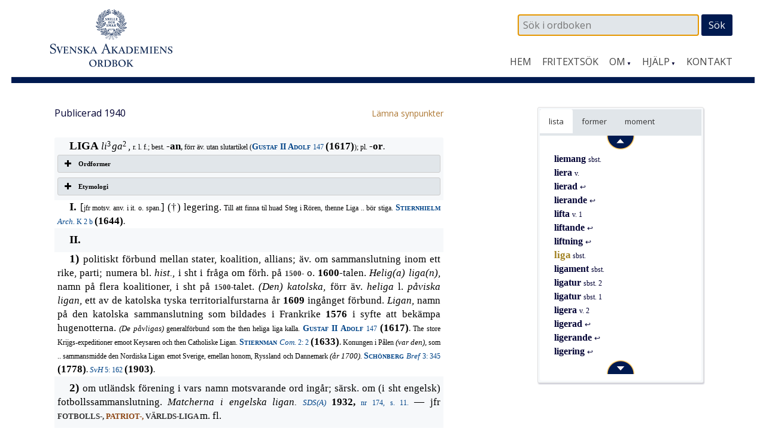

--- FILE ---
content_type: text/html; charset=UTF-8
request_url: https://www.saob.se/artikel/?unik=L_0561-0149.5475
body_size: 9685
content:

<!DOCTYPE html>
<!--[if IE 7]>
<html class="ie ie7" lang="sv-SE">
<![endif]-->
<!--[if IE 8]>
<html class="ie ie8" lang="sv-SE">
<![endif]-->
<!--[if !(IE 7) & !(IE 8)]><!-->
<html lang="sv-SE">
<!--<![endif]-->
<head>
<meta charset="UTF-8" />
<meta name="viewport" content="width=device-width, initial-scale=1">
<link rel="profile" href="http://gmpg.org/xfn/11" />
<!-- title =  -->

<title>liga | SAOB</title>
<link rel='dns-prefetch' href='//fonts.googleapis.com' />
<link rel='stylesheet' id='modal-css'  href='https://www.saob.se/source/modal.css' type='text/css' media='all' />
<link rel='stylesheet' id='sbi_styles-css'  href='https://www.saob.se/wp-content/plugins/instagram-feed/css/sbi-styles.min.css?ver=6.6.1' type='text/css' media='all' />
<link rel='stylesheet' id='parent-style-css'  href='https://www.saob.se/wp-content/themes/spacious-pro/style.css?ver=4.9.8' type='text/css' media='all' />
<link rel='stylesheet' id='spacious_style-css'  href='https://www.saob.se/wp-content/themes/ordbok/style.css?ver=4.9.8' type='text/css' media='all' />
<link rel='stylesheet' id='spacious-genericons-css'  href='https://www.saob.se/wp-content/themes/spacious-pro/genericons/genericons.css?ver=3.3.1' type='text/css' media='all' />
<link rel='stylesheet' id='spacious_googlefonts-css'  href='//fonts.googleapis.com/css?family=Open+Sans&#038;ver=4.9.8' type='text/css' media='all' />
<link rel='stylesheet' id='tablepress-default-css'  href='https://www.saob.se/wp-content/plugins/tablepress/css/default.min.css?ver=1.8' type='text/css' media='all' />
<script type='text/javascript' src='https://www.saob.se/wp-includes/js/jquery/jquery.js?ver=1.12.4'></script>
<script type='text/javascript' src='https://www.saob.se/wp-includes/js/jquery/jquery-migrate.min.js?ver=1.4.1'></script>
<script type='text/javascript' src='https://www.saob.se/source/jquery.modal.min.js'></script>
<script type='text/javascript' src='https://www.saob.se/wp-content/themes/spacious-pro/js/spacious-custom.js?ver=4.9.8'></script>
<link rel='https://api.w.org/' href='https://www.saob.se/wp-json/' />
<link rel="EditURI" type="application/rsd+xml" title="RSD" href="https://www.saob.se/xmlrpc.php?rsd" />
<meta name="generator" content="WordPress 4.9.8" />
<link rel="alternate" type="application/json+oembed" href="https://www.saob.se/wp-json/oembed/1.0/embed?url=https%3A%2F%2Fwww.saob.se%2Fartikel%2F" />
<link rel="alternate" type="text/xml+oembed" href="https://www.saob.se/wp-json/oembed/1.0/embed?url=https%3A%2F%2Fwww.saob.se%2Fartikel%2F&#038;format=xml" />
<link rel="shortcut icon" href="https://www.saob.se/wp-content/uploads/2015/09/favicon.ico" type="image/x-icon" />		<style type="text/css"> blockquote { border-left: 3px solid #001a50; }
			.spacious-button, input[type="reset"], input[type="button"], input[type="submit"], button { background-color: #001a50; }
			.previous a:hover, .next a:hover { 	color: #001a50; }
			a { color: #001a50; }
			#site-title a:hover { color: #001a50; }
			.main-navigation ul li.current_page_item a, .main-navigation ul li:hover > a { color: #001a50; }
			.main-navigation ul li ul { border-top: 1px solid #001a50; }
			.main-navigation ul li ul li a:hover, .main-navigation ul li ul li:hover > a, .main-navigation ul li.current-menu-item ul li a:hover { color: #001a50; }
			.site-header .menu-toggle:hover { background: #001a50; }
			.main-small-navigation li:hover { background: #001a50; }
			.main-small-navigation ul > .current_page_item, .main-small-navigation ul > .current-menu-item { background: #001a50; }
			.main-navigation a:hover, .main-navigation ul li.current-menu-item a, .main-navigation ul li.current_page_ancestor a, .main-navigation ul li.current-menu-ancestor a, .main-navigation ul li.current_page_item a, .main-navigation ul li:hover > a  { color: #001a50; }
			.small-menu a:hover, .small-menu ul li.current-menu-item a, .small-menu ul li.current_page_ancestor a, .small-menu ul li.current-menu-ancestor a, .small-menu ul li.current_page_item a, .small-menu ul li:hover > a { color: #001a50; }
			#featured-slider .slider-read-more-button { background-color: #001a50; }
			#controllers a:hover, #controllers a.active { background-color: #001a50; color: #001a50; }
			.breadcrumb a:hover { color: #001a50; }
			.tg-one-half .widget-title a:hover, .tg-one-third .widget-title a:hover, .tg-one-fourth .widget-title a:hover { color: #001a50; }
			.pagination span { background-color: #001a50; }
			.pagination a span:hover { color: #001a50; border-color: #001a50; }
			.widget_testimonial .testimonial-post { border-color: #001a50 #EAEAEA #EAEAEA #EAEAEA; }
			.call-to-action-content-wrapper { border-color: #EAEAEA #EAEAEA #EAEAEA #001a50; }
			.call-to-action-button { background-color: #001a50; }
			#content .comments-area a.comment-permalink:hover { color: #001a50; }
			.comments-area .comment-author-link a:hover { color: #001a50; }
			.comments-area .comment-author-link span { background-color: #001a50; }
			.comment .comment-reply-link:hover { color: #001a50; }
			.nav-previous a:hover, .nav-next a:hover { color: #001a50; }
			#wp-calendar #today { color: #001a50; }
			.widget-title span { border-bottom: 2px solid #001a50; }
			.footer-widgets-area a:hover { color: #001a50 !important; }
			.footer-socket-wrapper .copyright a:hover { color: #001a50; }
			a#back-top:before { background-color: #001a50; }
			.read-more, .more-link { color: #001a50; }
			.post .entry-title a:hover, .page .entry-title a:hover { color: #001a50; }
			.entry-meta .read-more-link { background-color: #001a50; }
			.entry-meta a:hover, .type-page .entry-meta a:hover { color: #001a50; }
			.single #content .tags a:hover { color: #001a50; }
			.widget_testimonial .testimonial-icon:before { color: #001a50; }
			a#scroll-up { background-color: #001a50; }
			#search-form span { background-color: #001a50; }
			.widget_featured_posts .tg-one-half .entry-title a:hover { color: #001a50; }
			.woocommerce a.button, .woocommerce button.button, .woocommerce input.button, .woocommerce #respond input#submit, .woocommerce #content input.button, .woocommerce-page a.button, .woocommerce-page button.button, .woocommerce-page input.button, .woocommerce-page #respond input#submit, .woocommerce-page #content input.button { background-color: #001a50; }
			.woocommerce a.button:hover,.woocommerce button.button:hover,.woocommerce input.button:hover,.woocommerce #respond input#submit:hover,.woocommerce #content input.button:hover,.woocommerce-page a.button:hover,.woocommerce-page button.button:hover,.woocommerce-page input.button:hover,.woocommerce-page #respond input#submit:hover,.woocommerce-page #content input.button:hover { background-color: #001a50; }
			#content .wp-pagenavi .current, #content .wp-pagenavi a:hover { background-color: #001a50; } #site-title a { font-family: "Open Sans"; } #site-description { font-family: "Open Sans"; } .main-navigation li, .small-menu li { font-family: "Open Sans"; } h1, h2, h3, h4, h5, h6 { font-family: "Open Sans"; } body, button, input, select, textarea, p, .entry-meta, .read-more, .more-link, .widget_testimonial .testimonial-author, #featured-slider .slider-read-more-button { font-family: "Open Sans"; } .main-navigation ul li ul li a, .main-navigation ul li ul li a, .main-navigation ul li.current-menu-item ul li a, .main-navigation ul li ul li.current-menu-item a, .main-navigation ul li.current_page_ancestor ul li a, .main-navigation ul li.current-menu-ancestor ul li a, .main-navigation ul li.current_page_item ul li a { font-size: 14px; } #header-meta { background-color: #ffffff; } .entry-meta a, .type-page .entry-meta a { color: #999999; } .footer-widgets-wrapper { background-color: #ffffff; } .footer-socket-wrapper .copyright, .footer-socket-wrapper .copyright a { color: #ffffff; } #colophon .small-menu a { color: #e0e0e0; } .footer-socket-wrapper { background-color: #001a50; }</style>
				<style type="text/css">#colophon .small-menu a {
    color: #FFFFFF;
}
.home .more-link {
    color: rgb(174,120,52);
    font-size: 16px;
    /* font-weight: 700; */
}
/* Rubriker i högerpanelen */
.widget-title span {
    border: none;
}
/* Länkar på vanliga sidor. */
.page #primary a {
    color: rgb(174,120,52);
    /* font-weight: 700; */
}
#primary table a small {
/*    color: rgb(174,120,52); */
    font-size: 14px;
    font-weight: 400;
}
.page #primary a:hover {
    text-decoration: underline;
}
.footer-socket-wrapper .copyright a:hover {
    color: #e1e1e1;
}</style>
			<style type="text/css">
			#site-title a {
			color: #333366;
		}
		#site-description {
			color: #333366;
		}
		</style>
	<style type="text/css" id="custom-background-css">
body.custom-background { background-color: #ffffff; }
</style>
<meta name="keywords" content="liga,SAOB" />
<meta name="description" content="liga - SAOB" />
<link href="https://www.saob.se/wp-content/themes/ordbok/cust-meny.css" rel="stylesheet" type="text/css" />
		<style type="text/css" id="wp-custom-css">
			.rawcontent > div.secd {
	padding-left: 12px;
  border-left: 10px solid;
	/*border-color: #e0e0eb;*/
	border-color: #e0e0f0;
}
.hanv .LitenRubrik,
.hanv .Formstil {
	color: saddlebrown;
}
/* Formulär, ge enkel style. */
.wpforms-container {
	border: #e0e0e0 solid 2px;
	margin-top: 20px;
	/*background: #DBDAD5;*/
	font-weight: 400;
}
@media screen and (min-width: 400px) {
	.wpforms-container {
		padding: 20px 10px 50px 10px;
	}
}
.wpforms-container .wpforms-field-label {
    font-weight: 400 !important;
}
.wpforms-field input, .wpforms-field textarea {
	border: darkslategray solid 1px;
}
.wpforms-submit {
    color: white;
    background-color: #001A50;
    border: 1px solid #001a50;
    width: 100px;
		padding: 4px;
}
.wpforms-container .wpforms-required-label {
    color: #402010 !important;
}		</style>
	
<!-- Matomo -->
<script type="text/javascript">
 var _paq = window._paq = window._paq || [];
 /* tracker methods like "setCustomDimension" should be called before "trackPageView" */
 _paq.push(['trackPageView']);
 _paq.push(['enableLinkTracking']);
 (function() {
 var u="//statistik.svenskaakademien.se/";
 _paq.push(['setTrackerUrl', u+'matomo.php']);
 _paq.push(['setSiteId', '1']);
 var d=document, g=d.createElement('script'), s=d.getElementsByTagName('script')[0];
 g.type='text/javascript'; g.async=true; g.src=u+'matomo.js'; s.parentNode.insertBefore(g,s);
 })();
</script>
<!-- End Matomo Code -->

</head>

<body class="page-template page-template-page-templates page-template-contact page-template-page-templatescontact-php page page-id-10 custom-background ">
<div id="page" class="hfeed site">
		<header id="masthead" class="site-header clearfix">

					<div id="header-meta" class="clearfix">
				<div class="inner-wrap">
										<nav class="small-menu" class="clearfix">
							    			</nav>
				</div>
			</div>
				
		
		<div id="header-text-nav-container">
			<div class="inner-wrap">
				
				<div id="header-text-nav-wrap" class="clearfix">
					<div id="header-left-section">
													<div id="header-logo-image">
								<a href="https://www.saob.se/" title="SAOB" rel="home"><img src="https://www.saob.se/wp-content/uploads/2017/01/svord7.png" alt="SAOB" width="258" height="100"></a>
							</div><!-- #header-logo-image -->
											</div><!-- #header-left-section -->
					<div id="header-right-section">
														
						<div id="header-right-sidebar" class="clearfix">
						<aside id="search-2" class="widget widget_search"><form action="https://www.saob.se/artikel/" role="search" method="get" id="seekform" class="seekform" name="ssearch">
    <div class="seekbox">
      <input type="text" value="" name="seek" id="seeker" placeholder=" Sök i ordboken"/>
      <input type="submit" id="seeksubmit" value="Sök" />
      <input type="hidden" name="pz" value="1">
    </div>
</form><!-- .searchform --></aside>		
						</div>
												<nav id="site-navigation" class="main-navigation" role="navigation">
							<h1 class="menu-toggle">Meny</h1>
							<div class="menu-huvudmeny-container"><ul id="menu-huvudmeny" class="menu"><li id="menu-item-152" class="menu-item menu-item-type-post_type menu-item-object-page menu-item-home menu-item-152"><a href="https://www.saob.se/">Hem</a></li>
<li id="menu-item-145" class="menu-item menu-item-type-post_type menu-item-object-page menu-item-145"><a href="https://www.saob.se/fritextsok/">Fritextsök</a></li>
<li id="menu-item-217" class="menu-item menu-item-type-custom menu-item-object-custom menu-item-has-children menu-item-217"><a href="#">Om</a>
<ul class="sub-menu">
	<li id="menu-item-139" class="menu-item menu-item-type-post_type menu-item-object-page menu-item-139"><a href="https://www.saob.se/om/">Om ordboken</a></li>
	<li id="menu-item-140" class="menu-item menu-item-type-post_type menu-item-object-page menu-item-140"><a href="https://www.saob.se/om/redaktionen/">Redaktionen</a></li>
	<li id="menu-item-257" class="menu-item menu-item-type-post_type menu-item-object-page menu-item-257"><a href="https://www.saob.se/om/om-webbplatsen/">Om webbplatsen</a></li>
	<li id="menu-item-142" class="menu-item menu-item-type-post_type menu-item-object-page menu-item-142"><a href="https://www.saob.se/om/historik/">Historik</a></li>
	<li id="menu-item-151" class="menu-item menu-item-type-post_type menu-item-object-page menu-item-151"><a href="https://www.saob.se/om/saob-ar-inte-saol/">SAOB är inte SAOL</a></li>
	<li id="menu-item-1249" class="menu-item menu-item-type-custom menu-item-object-custom menu-item-1249"><a target="_blank" href="https://saob.bokorder.se/sv-SE/Shop/Buyall">Köp SAOB</a></li>
</ul>
</li>
<li id="menu-item-218" class="menu-item menu-item-type-custom menu-item-object-custom menu-item-has-children menu-item-218"><a href="#">Hjälp</a>
<ul class="sub-menu">
	<li id="menu-item-148" class="menu-item menu-item-type-post_type menu-item-object-page menu-item-148"><a href="https://www.saob.se/hjalp/uppbyggnad/">Att läsa ordboken</a></li>
	<li id="menu-item-1351" class="menu-item menu-item-type-post_type menu-item-object-page menu-item-1351"><a href="https://www.saob.se/hjalp/uttal/">Uttal</a></li>
	<li id="menu-item-146" class="menu-item menu-item-type-post_type menu-item-object-page menu-item-146"><a href="https://www.saob.se/hjalp/">Sökhjälp</a></li>
	<li id="menu-item-149" class="menu-item menu-item-type-post_type menu-item-object-page menu-item-149"><a href="https://www.saob.se/hjalp/faq/">Vanliga frågor</a></li>
	<li id="menu-item-1107" class="menu-item menu-item-type-post_type menu-item-object-page menu-item-1107"><a href="https://www.saob.se/hjalp/forkortning/">Förkortningar</a></li>
	<li id="menu-item-1477" class="menu-item menu-item-type-post_type menu-item-object-page menu-item-1477"><a href="https://www.saob.se/hjalp/kallforteckningen-som-pdf/">Källförteckning</a></li>
</ul>
</li>
<li id="menu-item-173" class="menu-item menu-item-type-post_type menu-item-object-page menu-item-173"><a href="https://www.saob.se/kontakt/">Kontakt</a></li>
</ul></div>						</nav>					
			    	</div><!-- #header-right-section --> 
			    	
			   </div><!-- #header-text-nav-wrap -->
			</div><!-- .inner-wrap -->
		</div><!-- #header-text-nav-container -->

		
			</header>
			<div id="main" class="clearfix">
		<div class="inner-wrap">
		
	<div id="primary">
		<div id="content" class="clearfix">
			
				
<article id="post-10" class="post-10 page type-page status-publish hentry">
		<div class="entry-content clearfix">
		<table style="width: 100%; border: 0px none;"><tr><td style="border: 0px none; padding-left: 0px;"><small>Publicerad 1940</small>
</td><td style="border: 0px none; text-align: right; padding-right: 0px;"> &nbsp; <a target="_blank" style="text-align: right;" href="/synpunkter/?bug=liga sbst.&amp;unik=L_0561-0149.5475&amp;spalt=L650"><small>L&auml;mna synpunkter</small></a></td></tr></table>
<div class="rawcontent">
<div class="jamn">
<span class="StorRubrik indent">LIGA </span><span class="StorKursiv">li</span><span class="upphojd">3</span><span class="StorKursiv">ga</span><span class="upphojd">2</span><span class="StorAntikva">, </span><span class="LitenAntikva">r. l. f.; best. </span><span class="Formstil">-an</span><span class="LitenRubrik">, </span><span class="LitenAntikva">förr äv. utan slutartikel (</span><a class="slink" href="/source/mr.php?id=6369" rel="modal:open" title="Gustaf II Adolf — Skrifter. Utg. av C.G. Styffe."><span class="Forfattarstil">Gustaf II Adolf </span><span class="LitenAntikva">147</span></a><span class="LitenAntikva"> </span><span class="Formstil">(1617)</span><span class="LitenAntikva">); pl. </span><span class="Formstil">-or</span><span class="LitenRubrik">.</span></div>
<div class="su-accordion">
<div class="su-spoiler su-spoiler-style-fancy su-spoiler-icon-plus su-spoiler-closed">
<div class="su-spoiler-title">
<span class="su-spoiler-icon"> </span>Ordformer</div>
<div class="su-spoiler-content su-clearfix">
<div>
<span class="Formstil">(liga 1617 </span><span class="LitenAntikva">osv. </span><span class="Formstil">lige 1626)</span></div>
</div>
</div>
</div>
<div class="su-accordion">
<div class="su-spoiler su-spoiler-style-fancy su-spoiler-icon-plus su-spoiler-closed">
<div class="su-spoiler-title">
<span class="su-spoiler-icon"> </span>Etymologi</div>
<div class="su-spoiler-content su-clearfix">
<div>
<span class="StorAntikva">[</span><span class="LitenAntikva">jfr dan. o. t. </span><span class="LitenKursiv">liga</span><span class="LitenAntikva">; av ä. it. </span><span class="LitenKursiv">liga </span><span class="LitenAntikva">(it. </span><span class="LitenKursiv">lega</span><span class="LitenAntikva">) l. span. </span><span class="LitenKursiv">liga</span><span class="LitenAntikva">; jfr eng. </span><span class="LitenKursiv">league, </span><span class="LitenAntikva">fr. </span><span class="LitenKursiv">ligue</span><span class="LitenAntikva">; till lat. </span><span class="LitenKursiv">ligare, </span><span class="LitenAntikva">binda (se </span><a class="hanv" href="/artikel/?unik=L_0561-0160.vDCs" title="LIGERA, v.2)"><span class="LitenRubrik">LIGERA, </span><span class="LitenAntikva">v.</span><span class="upphojd">2</span><span class="LitenAntikva">)</span></a><span class="StorAntikva">]</span></div>
</div>
</div>
</div>
<div class="udda">
<span class="StorRubrik indent" id="M_L561_98444">I. </span><span class="StorAntikva">[</span><span class="LitenAntikva">jfr motsv. anv. i it. o. span.</span><span class="StorAntikva">] (&#x2020;) legering. </span><span class="LitenAntikva">Till att finna til huad Steg i Rören, thenne Liga .. bör stiga. </span><a class="slink" href="/source/mr.php?id=1466" rel="modal:open" title="Stiernhielm — Archimedes reformatus."><span class="Forfattarstil">Stiernhielm </span><span class="LitenKursiv">Arch. </span><span class="LitenAntikva">K 2 b</span></a><span class="LitenAntikva"> </span><span class="Formstil">(1644)</span><span class="LitenRubrik">.</span></div>
<div class="jamn">
<span class="StorRubrik indent" id="M_L561_98506">II.</span></div>
<div class="udda">
<span class="StorRubrik indent" id="M_L561_98509">1) </span><span class="StorAntikva">politiskt förbund mellan stater, koalition, allians; äv. om sammanslutning inom ett rike, parti; numera bl. </span><span class="StorKursiv">hist., </span><span class="StorAntikva">i sht i fråga om förh. på </span><span class="LitenRubrik">1500- </span><span class="StorAntikva">o. </span><span class="Formstil">1600-</span><span class="StorAntikva">talen. </span><span class="StorKursiv">Helig(a) liga(n), </span><span class="StorAntikva">namn på flera koalitioner, i sht på </span><span class="LitenRubrik">1500-</span><span class="StorAntikva">talet. </span><span class="StorKursiv">(Den) katolska, </span><span class="StorAntikva">förr äv. </span><span class="StorKursiv">heliga </span><span class="StorAntikva">l. </span><span class="StorKursiv">påviska ligan, </span><span class="StorAntikva">ett av de katolska tyska territorialfurstarna år </span><span class="Formstil">1609 </span><span class="StorAntikva">ingånget förbund. </span><span class="StorKursiv">Ligan, </span><span class="StorAntikva">namn på den katolska sammanslutning som bildades i Frankrike </span><span class="Formstil">1576 </span><span class="StorAntikva">i syfte att bekämpa hugenotterna. </span><span class="LitenKursiv">(De påvligas) </span><span class="LitenAntikva">generalförbund som the then heliga liga kalla. </span><a class="slink" href="/source/mr.php?id=6369" rel="modal:open" title="Gustaf II Adolf — Skrifter. Utg. av C.G. Styffe."><span class="Forfattarstil">Gustaf II Adolf </span><span class="LitenAntikva">147</span></a><span class="LitenAntikva"> </span><span class="Formstil">(1617)</span><span class="LitenRubrik">. </span><span class="LitenAntikva">The store Krijgs-expeditioner emoot Keysaren och then Catholiske Ligan. </span><a class="slink" href="/source/mr.php?id=2428" rel="modal:open" title="von Stiernman — Samling utaf kongl. bref, stadgar och förordningar &amp;c. ..."><span class="Forfattarstil">Stiernman </span><span class="LitenKursiv">Com. </span><span class="LitenAntikva">2: 2</span></a><span class="LitenAntikva"> </span><span class="Formstil">(1633)</span><span class="LitenRubrik">. </span><span class="LitenAntikva">Konungen i Pålen </span><span class="LitenKursiv">(var den), </span><span class="LitenAntikva">som .. sammansmidde den Nordiska Ligan emot Sverige, emellan honom, Ryssland och Dannemark </span><span class="LitenKursiv">(år 1700). </span><a class="slink" href="/source/mr.php?id=5697" rel="modal:open" title="Schönberg — Historiska bref om det svenska regeringssättet i äldre ..."><span class="Forfattarstil">Schönberg </span><span class="LitenKursiv">Bref </span><span class="LitenAntikva">3: 345</span></a><span class="LitenAntikva"> </span><span class="Formstil">(1778)</span><span class="LitenRubrik">. </span><a class="slink" href="/source/mr.php?id=10761" rel="modal:open" title="Sveriges historia intill tjugonde seklet. 1–11."><span class="LitenKursiv">SvH </span><span class="LitenAntikva">5: 162</span></a><span class="LitenAntikva"> </span><span class="Formstil">(1903)</span><span class="LitenRubrik">.</span></div>
<div class="jamn">
<span class="StorRubrik indent" id="M_L561_98772">2) </span><span class="StorAntikva">om utländsk förening i vars namn motsvarande ord ingår; särsk. om (i sht engelsk) fotbollssammanslutning. </span><span class="StorKursiv">Matcherna i engelska ligan. </span><a class="slink" href="/source/mr.php?id=7122" rel="modal:open" title="Sydsvenska Dagbladet Snällposten."><span class="LitenKursiv">SDS(A) </span><span class="Formstil">1932, </span><span class="LitenAntikva">nr 174, s. 11.</span></a><span class="LitenAntikva"> </span><span class="StorAntikva">&#x2014; jfr </span><span class="LitenRubrik">FOTBOLLS-, </span><a class="hanv" href="/artikel/?unik=P_0425-0165.wHUQ#U_P425_68082" title="PATRIOT-LIGA"><span class="LitenRubrik">PATRIOT-,</span></a><span class="LitenRubrik"> VÄRLDS-LIGA </span><span class="StorAntikva">m. fl.</span></div>
<div class="udda">
<span class="StorRubrik indent" id="M_L561_98839">3) </span><span class="StorAntikva">sammanfattande, om personer som i förbindelse med varandra arbeta för ohederliga o. mer l. mindre föraktliga syften; följe, anhang; vanl. i nedsättande anv. </span><span class="LitenAntikva">Olyckelig den Rättsökande, som får en mägtig och samvets-lös Liga emot sig. </span><a class="slink" href="/source/mr.php?id=3265" rel="modal:open" title="Lanærus — Försök om europæiska och i synnerhet svenska folkets se..."><span class="Forfattarstil">Lan&#xe6;rus </span><span class="LitenKursiv">Försök </span><span class="LitenAntikva">71</span></a><span class="LitenAntikva"> </span><span class="Formstil">(1788)</span><span class="LitenRubrik">. </span><span class="LitenAntikva">Den publicistiska ligan. </span><a class="slink" href="/source/mr.php?id=8504" rel="modal:open" title="Svenska akademiens handlingar ifrån år 1886. 1–92."><span class="Forfattarstil">HJärta</span></a><span class="Forfattarstil"> </span><span class="Formstil">(1823) </span><span class="LitenAntikva">i </span><span class="LitenKursiv">3SAH </span><span class="LitenAntikva">XXXIX. 2: 9. Nu förstod jag klart att de var en enda liga och traktade efter att handla ohederligt med mig. </span><a class="slink" href="/source/mr.php?id=3863" rel="modal:open" title="Weste — Svenskt och fransyskt lexicon. 1–2."><span class="Forfattarstil">Wester </span><span class="LitenKursiv">L&#xea;skov FörseglÄng. </span><span class="LitenAntikva">58</span></a><span class="LitenAntikva"> </span><span class="Formstil">(1928)</span><span class="LitenRubrik">. </span><span class="StorAntikva">&#x2014; jfr </span><span class="LitenRubrik">MUNKA-LIGA.</span></div>
<div class="jamn">
<span class="StorRubrik indent" id="M_L561_98994">4) </span><span class="StorAntikva">sammanslutning som har till syfte att förbereda l. utföra brottsliga handlingar o. d.; förbrytarband; äv. om band av vanartig(a) barn l. ungdom. </span><a class="slink" href="/source/mr.php?id=8057" rel="modal:open" title="Verdandi. Tidskrift för ungdomens målsmän."><span class="LitenKursiv">Verd. </span><span class="Formstil">1891, </span><span class="LitenAntikva">s. 247.</span></a><span class="LitenAntikva"> En hel liga är ju alltid lättare att få fast än en ensam tjuv. </span><a class="slink" href="/source/mr.php?id=15010" rel="modal:open" title="Siwertz — Det stora varuhuset."><span class="Forfattarstil">Siwertz </span><span class="LitenKursiv">Varuh. </span><span class="LitenAntikva">150</span></a><span class="LitenAntikva"> </span><span class="Formstil">(1926)</span><span class="LitenRubrik">. </span><span class="LitenKursiv">(Den nordamerikanske gangstern) </span><span class="LitenAntikva">Al Capones liga. </span><a class="slink" href="/source/mr.php?id=12102" rel="modal:open" title="Svensk tidskrift."><span class="LitenKursiv">SvTidskr. </span><span class="Formstil">1931, </span><span class="LitenAntikva">s. 129.</span></a><span class="LitenAntikva"> </span><span class="StorAntikva">&#x2014; jfr </span><a class="hanv" href="/artikel/?unik=B_0521-0104.0B31#U_B521_66619" title="BEDRAGAR-LIGA"><span class="LitenRubrik">BEDRAGAR(E)-,</span></a><span class="LitenRubrik"> </span><a class="hanv" href="/artikel/?unik=B_3723-0190.bG63#U_B3723_140559" title="BONDFÅNGAR-LIGA"><span class="LitenRubrik">BONDFÅNGAR(E)-,</span></a><span class="LitenRubrik"> </span><a class="hanv" href="/artikel/?unik=M_1931-0227.5tLv#U_M1931_215912" title="MÖRDAR-LIGA"><span class="LitenRubrik">MÖRDAR(E)-,</span></a><span class="LitenRubrik"> </span><a class="hanv" href="/artikel/?unik=P_1251-0249.8rpj#U_P1251_107472" title="POJK-LIGA"><span class="LitenRubrik">POJK-,</span></a><span class="LitenRubrik"> </span><a class="hanv" href="/artikel/?unik=S_07601-0079.lN53#U_S7601_18068" title="SMUGGLAR-LIGA"><span class="LitenRubrik">SMUGGLAR(E)-LIGA</span></a><span class="LitenRubrik"> </span><span class="StorAntikva">m. fl.</span></div>
<div class="overbar udda">
<span class="SparradKursiv indent">Ssgr </span><span class="StorAntikva">(till </span><span class="Formstil">II </span><span class="StorRubrik">4</span><span class="StorAntikva">): </span><span class="LitenRubrik" id="U_L561_99133">LIGA-FLICKA, </span><span class="LitenAntikva">f. </span><span class="StorAntikva">(tillf.) jfr </span><a class="hanv" href="/artikel/?unik=L_0561-0149.5475#U_L561_99159" title="LIGA-POJKE"><span class="LitenRubrik">-POJKE.</span></a><span class="LitenRubrik"> </span><a class="slink" href="/source/mr.php?id=4711" rel="modal:open" title="Göteborgs handels- och sjöfartstidning."><span class="LitenKursiv">GHT </span><span class="Formstil">1897, </span><span class="LitenAntikva">nr 264 A, s. 2.</span></a><span class="LitenAntikva"> &#x2014;</span></div>
<div class="jamn">
<span class="LitenRubrik indent" id="U_L561_99159">-POJKE. </span><span class="StorAntikva">pojke som tillhör ngn liga; äv. om vanartig pojke i allmänhet. </span><a class="slink" href="/source/mr.php?id=8294" rel="modal:open" title="Socialdemokraten."><span class="LitenKursiv">SocDem. </span><span class="Formstil">1894, </span><span class="LitenAntikva">nr 81, s. 2.</span></a><span class="LitenAntikva"> </span><a class="slink" href="/source/mr.php?id=9824" rel="modal:open" title="Strindberg, A, Inferno. Övers. från förf:s franska orig..."><span class="Forfattarstil">Strindberg </span><span class="LitenKursiv">Inf. </span><span class="LitenAntikva">15</span></a><span class="LitenAntikva"> </span><span class="Formstil">(1897)</span><span class="LitenRubrik">.</span></div>
<div class="secd udda">
<span class="StorAntikva indent" id="U_L561_99204">Ssg: </span><span class="Formstil">ligapojk(s)-fason</span><span class="LitenRubrik">. </span><span class="StorAntikva">i sht i pl. </span><a class="slink" href="/source/mr.php?id=8184" rel="modal:open" title="Svenska dagbladet."><span class="LitenKursiv">SvD(A) </span><span class="Formstil">1932, </span><span class="LitenAntikva">nr 42, s. 4.</span></a><span class="LitenAntikva"> &#x2014;</span></div>
<div class="jamn">
<span class="LitenRubrik indent" id="U_L561_99231">-YNGLING. </span><span class="StorAntikva">(mera tillf.) jfr </span><a class="hanv" href="/artikel/?unik=L_0561-0149.5475#U_L561_99159" title="LIGA-POJKE"><span class="LitenRubrik">-POJKE.</span></a><span class="LitenRubrik"> </span><a class="slink" href="/source/mr.php?id=2016" rel="modal:open" title="Post- och Inrikes Tidningar."><span class="LitenKursiv">PT </span><span class="Formstil">1905, </span><span class="LitenAntikva">nr 207 A, s. 2.</span></a></div>
</div>


<p> &nbsp; </p>
<p><small>Spalt L 650  band 16, 1940</small></p>


<div class="su-spoiler su-spoiler-style-fancy su-spoiler-icon-plus utesluten su-spoiler-closed"><div class="su-spoiler-title"><span class="su-spoiler-icon"></span>Webbansvarig</div><div class="su-spoiler-content su-clearfix" style="display:none">admin_saob@svenskaakademien.se</div></div>			</div>
	<footer class="entry-meta-bar clearfix">	        			
		<div class="entry-meta clearfix">
       			</div>
	</footer>
	</article>


			
		</div><!-- #content -->
	</div><!-- #primary -->
	
	
<div id="secondary">
			
		<!-- fixed widget --><aside id="text-11" class="widget widget_text">			<div class="textwidget"><div class="su-tabs su-tabs-style-default" data-active="1"><div class="su-tabs-nav"><span class=" noskroll" data-url="" data-target="blank"><span title='Intilliggande artiklar i alfabetisk ordning.'>lista</span> </span><span class=" skroll" data-url="" data-target="blank"><span title='Uppslagsformer inom denna artikel.'>former</span> </span><span class=" skroll" data-url="" data-target="blank"><span title='Uppslagsordets indelning i betydelser.'>moment</span></span></div><div class="su-tabs-panes"><div class="su-tabs-pane su-clearfix noskroll">
<div id="navi-div"><div class="navi-div navi-top"><a href="/artikel/?unik=L_0561-0139.2dgA" class="navi-knapp" unik="L_0561-0139.2dgA" dir="up"><img class="navi-span" src="/wp-content/themes/ordbok/images/up_arrow.png" alt="Upp" /></a></div> &nbsp; <span class="dotz">&nbsp;</span><a class="titlez" href="/artikel/?unik=L_0561-0139.2dgA&amp;pz=5">liemang <span class="casez">sbst.</span></a><br>
 &nbsp; <span class="dotz">&nbsp;</span><a class="titlez" href="/artikel/?unik=L_0561-0141.5urB&amp;pz=5">liera <span class="casez">v.</span></a><br>
 &nbsp; <span class="dotz">&nbsp;</span><a class="titlez" href="/artikel/?unik=L_0561-0141.5urB.0195&amp;pz=5">lierad <span class="casez"> &#x21a9;</span></a><br>
 &nbsp; <span class="dotz">&nbsp;</span><a class="titlez" href="/artikel/?unik=L_0561-0141.5urB.0196&amp;pz=5">lierande <span class="casez"> &#x21a9;</span></a><br>
 &nbsp; <span class="dotz">&nbsp;</span><a class="titlez" href="/artikel/?unik=L_0561-0145.fv4s&amp;pz=5">lifta <span class="casez">v. 1</span></a><br>
 &nbsp; <span class="dotz">&nbsp;</span><a class="titlez" href="/artikel/?unik=L_0561-0146.kZ6w.0197&amp;pz=5">liftande <span class="casez"> &#x21a9;</span></a><br>
 &nbsp; <span class="dotz">&nbsp;</span><a class="titlez" href="/artikel/?unik=L_0561-0146.kZ6w.0198&amp;pz=5">liftning <span class="casez"> &#x21a9;</span></a><br>
 &nbsp; <span class="dotz">&nbsp;</span><span class='zelection'>liga</span> <span class="casez">sbst.</span><br>
 &nbsp; <span class="dotz">&nbsp;</span><a class="titlez" href="/artikel/?unik=L_0561-0151.Subq&amp;pz=5">ligament <span class="casez">sbst.</span></a><br>
 &nbsp; <span class="dotz">&nbsp;</span><a class="titlez" href="/artikel/?unik=L_0561-0155.0V8v&amp;pz=5">ligatur <span class="casez">sbst. 2</span></a><br>
 &nbsp; <span class="dotz">&nbsp;</span><a class="titlez" href="/artikel/?unik=L_0561-0154.hqYN&amp;pz=5">ligatur <span class="casez">sbst. 1</span></a><br>
 &nbsp; <span class="dotz">&nbsp;</span><a class="titlez" href="/artikel/?unik=L_0561-0160.vDCs&amp;pz=5">ligera <span class="casez">v. 2</span></a><br>
 &nbsp; <span class="dotz">&nbsp;</span><a class="titlez" href="/artikel/?unik=L_0561-0160.vDCs.0199&amp;pz=5">ligerad <span class="casez"> &#x21a9;</span></a><br>
 &nbsp; <span class="dotz">&nbsp;</span><a class="titlez" href="/artikel/?unik=L_0561-0160.vDCs.0200&amp;pz=5">ligerande <span class="casez"> &#x21a9;</span></a><br>
 &nbsp; <span class="dotz">&nbsp;</span><a class="titlez" href="/artikel/?unik=L_0561-0160.vDCs.0201&amp;pz=5">ligering <span class="casez"> &#x21a9;</span></a><br>
<div class="navi-div navi-bottom"><a href="/artikel/?unik=L_0561-0160.vDCs.0201" class="navi-knapp" unik="L_0561-0160.vDCs.0201" dir="dn"><img class="navi-span" src="/wp-content/themes/ordbok/images/down_arrow.png" alt="Ned" /></a></div></div></div>
<div class="su-tabs-pane su-clearfix skroll">
 &nbsp; <br />
 &nbsp; <span class="dotz">&nbsp;</span><a class="titlez" href="/artikel/?unik=L_0561-0149.5475#U_L561_98329">liga</a><br>
<small>Ssgr</small><br>
 &nbsp; <span class="dotz">&nbsp;</span><a class="titlez" href="/artikel/?unik=L_0561-0149.5475#U_L561_99133">liga-flicka</a><br>
 &nbsp; <span class="dotz">&nbsp;</span><a class="titlez" href="/artikel/?unik=L_0561-0149.5475#U_L561_99159">liga-pojke</a><br>
 &nbsp; <span class="dotz">&nbsp;</span><a class="titlez" href="/artikel/?unik=L_0561-0149.5475#U_L561_99204">ligapojk-fason</a><br>
 &nbsp; <span class="dotz">·</span><a class="titlez" href="/artikel/?unik=L_0561-0149.5475#U_L561_99204">ligapojks-fason</a><br>
 &nbsp; <span class="dotz">&nbsp;</span><a class="titlez" href="/artikel/?unik=L_0561-0149.5475#U_L561_99231">liga-yngling</a><br>
</div>
<div class="su-tabs-pane su-clearfix skroll">
 &nbsp; <br />
<small> &nbsp; liga</small><br>
<a class="titlez" href="/artikel/?unik=L_0561-0149.5475#M_L561_98444"> &nbsp; &nbsp; &nbsp; I</a><br>
<a class="titlez" href="/artikel/?unik=L_0561-0149.5475#M_L561_98506"> &nbsp; &nbsp; &nbsp; II</a><br>
<a class="titlez" href="/artikel/?unik=L_0561-0149.5475#M_L561_98509"> &nbsp; &nbsp; &nbsp; &nbsp; &nbsp; 1</a><br>
<a class="titlez" href="/artikel/?unik=L_0561-0149.5475#M_L561_98772"> &nbsp; &nbsp; &nbsp; &nbsp; &nbsp; 2</a><br>
<a class="titlez" href="/artikel/?unik=L_0561-0149.5475#M_L561_98839"> &nbsp; &nbsp; &nbsp; &nbsp; &nbsp; 3</a><br>
<a class="titlez" href="/artikel/?unik=L_0561-0149.5475#M_L561_98994"> &nbsp; &nbsp; &nbsp; &nbsp; &nbsp; 4</a><br>
</div></div></div></div>
		</aside>	</div>	
	

		</div><!-- .inner-wrap -->
	</div><!-- #main -->	
			<footer id="colophon" class="clearfix">	
			
	
			<div class="footer-socket-wrapper clearfix">
				<div class="inner-wrap">
					<div class="footer-socket-area">
						<div class="copyright">© 2026 <a href="http://www.svenskaakademien.se/">Svenska Akademien</a></div>						<nav class="small-menu" class="clearfix">
							<div class="menu-fotmeny-container"><ul id="menu-fotmeny" class="menu"><li id="menu-item-283" class="menu-item menu-item-type-post_type menu-item-object-page menu-item-283"><a href="https://www.saob.se/kontakt/">Kontakt</a></li>
<li id="menu-item-272" class="menu-item menu-item-type-post_type menu-item-object-page menu-item-272"><a href="https://www.saob.se/cookies/">Om cookies</a></li>
<li id="menu-item-64" class="menu-item menu-item-type-post_type menu-item-object-page menu-item-64"><a href="https://www.saob.se/in-english/">In English</a></li>
</ul></div>		    			</nav>
					</div>
				</div>
			</div>			
		</footer>
		<a href="#masthead" id="scroll-up"></a>	
	</div><!-- #page -->
	<!-- Instagram Feed JS -->
<script type="text/javascript">
var sbiajaxurl = "https://www.saob.se/wp-admin/admin-ajax.php";
</script>
<link rel='stylesheet' id='font-awesome-css'  href='//netdna.bootstrapcdn.com/font-awesome/4.4.0/css/font-awesome.min.css?ver=4.4.0' type='text/css' media='all' />
<link rel='stylesheet' id='su-box-shortcodes-css'  href='https://www.saob.se/wp-content/plugins/shortcodes-ultimate/assets/css/box-shortcodes.css?ver=4.9.9' type='text/css' media='all' />
<script type='text/javascript' src='https://www.saob.se/wp-includes/js/jquery/ui/core.min.js?ver=1.11.4'></script>
<script type='text/javascript' src='https://www.saob.se/wp-includes/js/jquery/ui/widget.min.js?ver=1.11.4'></script>
<script type='text/javascript' src='https://www.saob.se/wp-includes/js/jquery/ui/position.min.js?ver=1.11.4'></script>
<script type='text/javascript' src='https://www.saob.se/wp-includes/js/jquery/ui/menu.min.js?ver=1.11.4'></script>
<script type='text/javascript' src='https://www.saob.se/wp-includes/js/wp-a11y.min.js?ver=4.9.8'></script>
<script type='text/javascript'>
/* <![CDATA[ */
var uiAutocompleteL10n = {"noResults":"Inga resultat funna.","oneResult":"1 resultat funnet. Anv\u00e4nda piltangenterna f\u00f6r att navigera upp och ner.","manyResults":"%d resultat funna. Anv\u00e4nda piltangenterna f\u00f6r att navigera upp och ner.","itemSelected":"Objekt valt."};
/* ]]> */
</script>
<script type='text/javascript' src='https://www.saob.se/wp-includes/js/jquery/ui/autocomplete.min.js?ver=1.11.4'></script>
<script type='text/javascript'>
/* <![CDATA[ */
var MyAcSearch = {"url":"https:\/\/www.saob.se\/wp-admin\/admin-ajax.php"};
var MyScrollList = {"ajaxurl":"https:\/\/www.saob.se\/wp-admin\/admin-ajax.php"};
var MyTable = {"ajaxurl":"https:\/\/www.saob.se\/wp-admin\/admin-ajax.php"};
/* ]]> */
</script>
<script type='text/javascript' src='https://www.saob.se/wp-content/themes/ordbok/js/saob.js?ver=1.0'></script>
<script type='text/javascript' src='https://www.saob.se/wp-content/themes/spacious-pro/js/navigation.js?ver=4.9.8'></script>
<script type='text/javascript'>
var q2w3_sidebar_options = new Array();
q2w3_sidebar_options[0] = { "sidebar" : "spacious_contact_page_sidebar", "margin_top" : 0, "margin_bottom" : 40, "stop_id" : "", "screen_max_width" : 750, "screen_max_height" : 0, "width_inherit" : false, "refresh_interval" : 0, "window_load_hook" : false, "disable_mo_api" : false, "widgets" : ['text-11'] };
</script>
<script type='text/javascript' src='https://www.saob.se/wp-content/plugins/q2w3-fixed-widget/js/q2w3-fixed-widget.min.js?ver=5.0.4'></script>
<script type='text/javascript' src='https://www.saob.se/wp-includes/js/wp-embed.min.js?ver=4.9.8'></script>
<script type='text/javascript'>
/* <![CDATA[ */
var su_other_shortcodes = {"no_preview":"This shortcode doesn't work in live preview. Please insert it into editor and preview on the site."};
/* ]]> */
</script>
<script type='text/javascript' src='https://www.saob.se/wp-content/plugins/shortcodes-ultimate/assets/js/other-shortcodes.js?ver=4.9.9'></script>


<!-- Shortcodes Ultimate custom CSS - begin -->
<style type='text/css'>
.su-tabs {
	box-shadow: 1px 2px 2px rgba(0,0,51,0.2);
/*	background: rgba(102,153,204,0.2); */
/*	border: solid 1px rgba(0,0,51,0.3); */
	background: #F6F8FA;
	border: solid 1px #E0E0E0;
}
@media screen and (max-width: 767px) {
    .su-tabs-nav span.su-tabs-current {
    	border-bottom: 1px solid #e1e6ea;
	}
}
/* Tab-panelen på artikelsidan */
.su-tabs-pane {
    padding-top: 0px;
    padding-bottom: 0px;
}
.su-tabs-nav span {
    margin-right: 0px;
}
/* Boxar kring formparentes, etymologi */
.su-spoiler {
    background-color: #FFFFFF;
}
.su-spoiler {
	/*
    box-shadow: 1px 1px 5px rgba(0,0,51,0.5);
    border: solid 1px rgba(102,153,204,0.9);
    */
	background-color: #e1e6ea;
}
.su-spoiler-style-fancy > .su-spoiler-title {
	background-color: #e1e6ea;
    color: #000000;
}
.su-spoiler-style-fancy > .su-spoiler-content {
    border-radius: 3px;
}
.su-spoiler-style-fancy {
	border-radius: 3px;
}
.su-spoiler-content {
    background-color: #FFFFFF;

}
.textwidget .su-row {
    margin-bottom: 0px;
}
@media only screen and (max-width: 990px) {
	.abbrow .su-column {
		width: 100% !important;
		margin: 0 0 1.5em 0 !important;
		float: none !important;
	}
	.abbrow .su-column:last-child {
		margin-bottom: 0 !important;
	}
}

</style>
<!-- Shortcodes Ultimate custom CSS - end -->


</body>
</html><!-- WP Super Cache is installed but broken. The constant WPCACHEHOME must be set in the file wp-config.php and point at the WP Super Cache plugin directory. -->